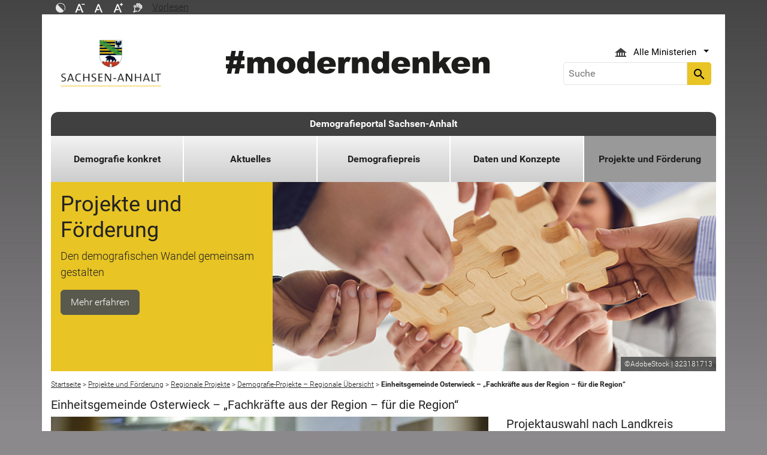

--- FILE ---
content_type: text/html; charset=utf-8
request_url: https://demografie.sachsen-anhalt.de/projekte-und-foerderung/regionale-projekte/demografie-projekte-regionale-uebersicht/harz/einheitsgemeinde-osterwieck-fachkraefte-aus-der-region-fuer-die-region/page
body_size: 13248
content:
<!DOCTYPE html>
<html lang="de">
<head><meta http-equiv="X-UA-Compatible" content="IE=edge" />

<meta charset="utf-8">
<!-- 
	Realisierung und Betrieb durch
			  Dataport AöR
			  Website: www.dataport.de
			  E-Mail: poststelle@dataport.de
			  Telefon: +49 431 3295-0

	This website is powered by TYPO3 - inspiring people to share!
	TYPO3 is a free open source Content Management Framework initially created by Kasper Skaarhoj and licensed under GNU/GPL.
	TYPO3 is copyright 1998-2026 of Kasper Skaarhoj. Extensions are copyright of their respective owners.
	Information and contribution at https://typo3.org/
-->



<title>Einheitsgemeinde Osterwieck – „Fachkräfte aus der Region – für die Region“</title>
<meta name="generator" content="TYPO3 CMS" />
<meta name="description" content="Aktuelle Projekte zum demografischen Wandel in Sachsen-Anhalt: „Einheitsgemeinde Osterwieck – Fachkräfte aus der Region – für die Region“ " />
<meta name="robots" content="index, follow" />
<meta name="keywords" content="demografischer Wandel, Sachsen-Anhalt, Projekte, Initiativen, Demografieprojekte, Bildung, Osterwieck, Fachkräfte, Fachkräftesicherung" />
<meta name="viewport" content="width=device-width, initial-scale=1.0, shrink-to-fit=no" />
<meta name="twitter:card" content="summary" />
<meta name="revision" content="0x#56601" />
<meta name="google-site-verification" content="P_Z2WyYWHi3mtzUiSwEogOjW81qgZ8DvTXFDeG1MEM8" />
<meta name="last-modified" content="2021-11-09T18:15:14+01:00" />


<link rel="stylesheet" href="/typo3temp/assets/css/48193e544263f0ebab66eded8ca52e72.css?1750932166" media="all">
<link rel="stylesheet" href="/typo3conf/ext/rflipbook/Resources/Public/css/flipbook.style.css?1706689460" media="all">
<link rel="stylesheet" href="/typo3conf/ext/rflipbook/Resources/Public/css/font-awesome.css?1706689460" media="all">
<link rel="stylesheet" href="/typo3conf/ext/st_lpsa_base/Resources/Public/CSS/bootstrap.css?1765443571" media="all">
<link rel="stylesheet" href="/typo3conf/ext/st_lpsa_base/Resources/Public/CSS/mobilemenu.css?1765443571" media="all">
<link rel="stylesheet" href="/typo3conf/ext/jn_lighterbox/Resources/Public/CSS/lightbox.min.css?1756111638" media="screen">
<link rel="stylesheet" href="/typo3conf/ext/wrs_pannellum/Resources/Public/Vendor/pannellum/pannellum.css?1720008711" media="all">
<link rel="stylesheet" href="/typo3conf/ext/wrs_pannellum/Resources/Public/Css/wrspannellum.css?1720008711" media="all">
<link rel="stylesheet" href="/typo3conf/ext/wv_lpsa/Resources/Public/css/style.css?1729494084" media="all">
<link rel="stylesheet" href="/typo3conf/ext/wv_lpsa/Resources/Public/css/form-styles.css?1729494084" media="all">
<link rel="stylesheet" href="/typo3conf/ext/sf_event_mgt/Resources/Public/Css/events_default.css?1693131582" media="all">



<script src="/typo3conf/ext/st_lpsa_base/Resources/Public/JS/jquery.js?1765443571"></script>
<script src="/typo3conf/ext/st_lpsa_base/Resources/Public/JS/jquery.cookie.js?1765443571"></script>
<script src="/typo3conf/ext/st_lpsa_base/Resources/Public/JS/panel.js?1765443571"></script>
<script src="/typo3conf/ext/st_lpsa_base/Resources/Public/JS/popper.min.js?1765443571"></script>
<script src="/typo3conf/ext/st_lpsa_base/Resources/Public/JS/bootstrap.min.js?1765443571"></script>
<script src="/typo3conf/ext/st_lpsa_base/Resources/Public/JS/jquery-ui.min.js?1765443571"></script>
<script src="/typo3conf/ext/st_lpsa_base/Resources/Public/JS/defiant.js?1765443571"></script>
<script src="/typo3conf/ext/st_lpsa_base/Resources/Public/JS/mobilemenu.js?1765443571"></script>
<script src="/typo3conf/ext/st_lpsa_base/Resources/Public/JS/lpsa.js?1765443571"></script>
<script src="/typo3conf/ext/st_lpsa_base/Resources/Public/JS/hyphenation/Hyphenopoly_Loader.js?1765443571"></script>


<link rel="shortcut icon" type="image/x-icon" href="/typo3conf/ext/st_lpsa_base/Resources/Public/IMG/favicon.ico" />
<!--<link href='https://fonts.googleapis.com/css?family=Roboto:400,300' rel='stylesheet' type='text/css'>-->
<!-- HTML5 shim and Respond.js IE8 support of HTML5 elements and media queries -->
<!--[if lt IE 9]>
<script src="/typo3conf/ext/st_lpsa_base/Resources/Public/JS/html5shiv.js"></script>
<script src="/typo3conf/ext/st_lpsa_base/Resources/Public/JS/respond.min.js"></script>
<![endif]--><!--56601--><meta property="og:image" content="https://www.sachsen-anhalt.de/EXT:st_lpsa_base/Resources/Public/IMG/Wappen_LSA_200.png" /><meta property="og:url" content="https://demografie.sachsen-anhalt.de/projekte-und-foerderung/regionale-projekte/demografie-projekte-regionale-uebersicht/harz/einheitsgemeinde-osterwieck-fachkraefte-aus-der-region-fuer-die-region" /><meta property="og:site_name" content="Landesportal Sachsen-Anhalt" /><meta property="og:title" content="Einheitsgemeinde Osterwieck – „Fachkräfte aus der Region – für die Region“" /><meta property="og:description" content="Aktuelle Projekte zum demografischen Wandel in Sachsen-Anhalt: „Einheitsgemeinde Osterwieck – Fachkräfte aus der Region – für die Region“ " /><meta property="og:type" content="website" />
<link rel="canonical" href="https://demografie.sachsen-anhalt.de/projekte-und-foerderung/regionale-projekte/demografie-projekte-regionale-uebersicht/harz/einheitsgemeinde-osterwieck-fachkraefte-aus-der-region-fuer-die-region?tx_news_pi1%5BcurrentPage%5D=0&amp;cHash=8c582cd6074046591a4801e662421e99"/>
</head>
<body>





<div id="burgerWrapper">
    <div class="burgerMenu">
        <div><span>Menu</span></div>
        <div class="burger-icon"><i class="material-icons">menu</i></div>
    </div>
</div>
<div id="mobile_menu_wrapper">
    <div id="mobile_menu" class="mobileMenuCont">
        <div class="innerWrap"><div id="mobile_menu_header"><span id="mobile_menu_header_backlink"></span><span id="mobile_menu_header_title"></span><span id="mobile_menu_header_close"><a href="#" id="sliderTriggerCloseIcon"><i class="material-icons">&#xe5cd;</i></a></span></div><div class="mobileMenu_searchbox"><div class="searchbox"><div class="indexedsearchbox"><form action="https://suche.sachsen-anhalt.de/" method="post" class="indexedsearch"><input placeholder="Suche" name="q" class="searchbox-sword contextsearchbox" type="text" /><button type="submit" /><i class="material-icons">&#xe8b6;</i></button></form></div></div></div><div class="mobile_menu"><ul class="mobile_menu_items"></ul></div><div class="minitry_menu"><ul class="ministry_menu_items"><li><a href="#" class="ministrylink" id="ministrymenu"><span>Ministerien</span><i class="material-icons">&#xe315;</i></a></li><li class="d-none"><a href="#" class="ministrylink" id="ministrybacklink"><i class="material-icons">&#xe314;</i><span>Alle Ministerien</span></a></li><li class="d-none listitems"><a href="https://stk.sachsen-anhalt.de/staatskanzlei-und-ministerium-fuer-kultur">Staatskanzlei und Ministerium für Kultur</a></li><li class="d-none listitems"><a href="https://mi.sachsen-anhalt.de/">Ministerium für Inneres und Sport</a></li><li class="d-none listitems"><a href="https://mj.sachsen-anhalt.de/">Ministerium für Justiz und Verbraucherschutz</a></li><li class="d-none listitems"><a href="https://mf.sachsen-anhalt.de/ministerium-der-finanzen">Ministerium der Finanzen</a></li><li class="d-none listitems"><a href="https://mb.sachsen-anhalt.de/">Ministerium für Bildung</a></li><li class="d-none listitems"><a href="https://mwl.sachsen-anhalt.de/">Ministerium für Wirtschaft, Tourismus, Landwirtschaft und Forsten</a></li><li class="d-none listitems"><a href="https://ms.sachsen-anhalt.de/aktuelles">Ministerium für Arbeit, Soziales, Gesundheit und Gleichstellung</a></li><li class="d-none listitems"><a href="https://mwu.sachsen-anhalt.de/">Ministerium für Wissenschaft, Energie, Klimaschutz und Umwelt</a></li><li class="d-none listitems"><a href="https://mid.sachsen-anhalt.de/">Ministerium für Infrastruktur und Digitales</a></li></ul></div><ul id="footer_metaMenu" class="hyphenate nav"><li class="nav-item"><a href="https://www.sachsen-anhalt.de/meta/hinweise" title="Hinweise" class="hinweis">Hinweise</a></li><li class="nav-item">Datenschutz</li><li class="nav-item"><a href="https://www.sachsen-anhalt.de/meta/kontaktformular/formular?tx_tsacontactform_pi1%5Bcaller%5D=56601&amp;cHash=84507e5b8e8c5030d60badd6840e5175" title="Kontakt" class="kontakt">Kontakt</a></li><li class="nav-item"><a href="https://www.sachsen-anhalt.de/meta/barrierefreiheitserklaerung" title="Erklärung zur Barrierefreiheit des Landesportals Sachsen-Anhalt" class="bfe">Barrierefreiheitserklärung</a></li><li class="nav-item"><a href="https://mid.sachsen-anhalt.de/impressum" title="Impressum" class="copyright">Impressum</a></li></ul></div>
        <script>var jsonmenu = [{'config':251},{"title":"Demografieportal Sachsen-Anhalt","uri":"/","uid":251,"pid":250,"children": [{"title":"Demografie konkret","uri":"/demografie-konkret","uid":56884,"pid":251,"children": [{"title":"Netzwerk - Arbeit","uri":"/demografie-konkret/gremien-und-netzwerke","uid":56405,"pid":56884},{"title":"Zusammenarbeit mit dem Bund","uri":"/demografie-konkret/zusammenarbeit-mit-dem-bund","uid":294,"pid":56884,"children": [{"title":"Demografie-Strategie der Bundesregierung","uri":"/demografie-konkret/zusammenarbeit-mit-dem-bund/demografie-strategie-der-bundesregierung","uid":297,"pid":294},{"title":"Modellvorhaben des Bundes","uri":"/demografie-konkret/zusammenarbeit-mit-dem-bund/modellvorhaben-des-bundes","uid":298,"pid":294}]},{"title":"Zusammenarbeit in Europa","uri":"/demografie-konkret/zusammenarbeit-in-europa","uid":295,"pid":56884,"children": [{"title":"Internationale Projekte","uri":"/projekte-und-foerderung/internationale-projekte","uid":77375,"pid":295},{"title":"Europäische Raumentwicklung","uri":"/demografie-konkret/zusammenarbeit-in-europa/europaeische-raumentwicklung","uid":300,"pid":295}]},{"title":"Archiv - Magazin und Demograf","uri":"/demografie-konkret/archiv","uid":90936,"pid":56884}]},{"title":"Aktuelles","uri":"/aktuelles","uid":259,"pid":251,"children": [{"title":"Termine und Veranstaltungen","uri":"/aktuelles/termine-und-veranstaltungen","uid":56856,"pid":259},{"title":"Link-Sammlung","uri":"/aktuelles/link-sammlung","uid":318,"pid":259}]},{"title":"Demografiepreis","uri":"/demografiepreis-sachsen-anhalt","uid":56855,"pid":251,"children": [{"title":"Demografiepreis 2025 - Die Preisträger","uri":"/demografiepreis-sachsen-anhalt/preistraeger-2025","uid":96027,"pid":56855},{"title":"Demografiepreis 2025 – Bildergalerie","uri":"/demografiepreis-sachsen-anhalt/bildergalerie-2025","uid":96053,"pid":56855}]},{"title":"Daten und Konzepte","uri":"/daten-und-konzepte","uid":258,"pid":251,"children": [{"title":"Aktuelle Studien","uri":"/daten-und-konzepte/aktuelle-studien","uid":56859,"pid":258},{"title":"Bevölkerungsprognose","uri":"/daten-und-konzepte/bevoelkerungsprognose","uid":47944,"pid":258},{"title":"Demografiemonitor","uri":"/daten-und-konzepte/demografiemonitor","uid":310,"pid":258},{"title":"Handlungskonzept „Nachhaltige Bevölkerungspolitik&quot;","uri":"/daten-und-konzepte/handlungskonzept-nachhaltige-bevoelkerungspolitik","uid":254,"pid":258}]},{"title":"Projekte und Förderung","uri":"/projekte-und-foerderung","uid":36743,"pid":251,"children": [{"title":"Aktuelle Wettbewerbe und Förderprogramme","uri":"/projekte-und-foerderung/aktuelle-wettbewerbe-und-foerderprogramme","uid":56857,"pid":36743},{"title":"Fördermittelratgeber","uri":"/projekte-und-foerderung/foerdermittelratgeber","uid":36812,"pid":36743},{"title":"Wandel gestalten/ Erfolgsgeschichten","uri":"/projekte-und-foerderung/wandel-gestalten","uid":90124,"pid":36743,"children": [{"title":"Werkdorf Gutleben Billberge","uri":"/projekte-und-foerderung/wandel-gestalten/werkdorf-gutleben-billberge","uid":95532,"pid":90124}]},{"title":"Regionale Projekte","uri":"/projekte-und-foerderung/regionale-projekte","uid":301,"pid":36743,"children": [{"title":"Demografie-Projekte – Themenübersicht","uri":"/projekte-und-foerderung/regionale-projekte/demografie-projekte-themenuebersicht","uid":56532,"pid":301},{"title":"Demografie-Projekte – Regionale Übersicht","uri":"/projekte-und-foerderung/regionale-projekte/demografie-projekte-regionale-uebersicht","uid":56533,"pid":301},{"title":"Stellen Sie Ihr Demografie-Projekt vor","uri":"/projekte-und-foerderung/regionale-projekte/stellen-sie-ihr-demografie-projekt-vor","uid":56061,"pid":301}]},{"title":"Internationale Projekte","uri":"/projekte-und-foerderung/internationale-projekte","uid":57333,"pid":36743},{"title":"Integrierte Gemeindliche Entwicklungskonzepte (IGEK)","uri":"/projekte-und-foerderung/integrierte-gemeindliche-entwicklungskonzepte-igek","uid":303,"pid":36743}]},{"title":"Umfragen - Sammlung","uri":"/umfragen-sammlung","uid":60681,"pid":251}]}]</script>
    </div>
</div>

<div class="service_header">
    <div class="container">
        <div class="row">
            <div class="col-xs-12 col-sm-10 col-md-10 function_search">
                <div id="toolbar">
                    <ul><li><a href="#" id="contrastmode"><img src="/typo3conf/ext/st_lpsa_base/Resources/Public/IMG/kontrast_sw.png" title="Kontrastmodus ändern" alt="Kontrastmodus ändern" class="img-responsive"/></a></li><li><a href="#" id="fontsizedecrease"><img src="/typo3conf/ext/st_lpsa_base/Resources/Public/IMG/font_minus_sw.png" title="Schriftgröße kleiner" alt="Minussymbol" class="img-responsive"/></a></li><li><a href="#" id="fontsizereset"><img src="/typo3conf/ext/st_lpsa_base/Resources/Public/IMG/font_reset_sw.png" title="Schriftgröße zurücksetzen" alt="Standardsymbol Schriftgröße" class="img-responsive"/></a></li><li><a href="#" id="fontsizeincrease"><img src="/typo3conf/ext/st_lpsa_base/Resources/Public/IMG/font_plus_sw.png" title="Schriftgröße größer" alt="Plussymbol" class="img-responsive"/></a></li><li><a href="https://www.sachsen-anhalt.de/index.php?id=37121" id="gebaerden"><img src="/typo3conf/ext/st_lpsa_base/Resources/Public/IMG/gebaerd_sw.png" title="Das Landesportal Sachsen-Anhalt in Gebärdensprache" alt="Das Landesportal Sachsen-Anhalt in Gebärdensprache" class="img-responsive"/></a></li><li><div id="readspeaker_button1" class="rs_skip rsbtn rs_preserve"><a id="readspeakerbutton" rel="nofollow" class="rsbtn_play" style="display:flex;" accesskey="L" title="Readspeaker: Mit dieser Funktion können Sie den Text dieser Seite anh&ouml;ren." href="//app-eu.readspeaker.com/cgi-bin/rsent?customerid=7966&amp;lang=de_de&amp;readid=content&amp;url=" onclick="readpage(this.href, 'xp1'); return false;" data-target="xp1"><span class="rsbtn_left rsimg rspart"><span class="rsbtn_text" aria-hidden="true"><span>Vorlesen</span></span></span><span class="rsbtn_right rsimg rsplay rspart"></span></a></div></li></ul><span id="xp1" class="rs_addtools rs_splitbutton rs_preserve rs_skip rs_exp" style="position: relative;"></span>
                </div>
            </div>
            <div class="col-xs-12 col-sm-2 col-md-2 function_language">
                <div id="language">
                    <div id="languages_head" class="dropdown">
                        <button title="Sprachauswahl - Language selector" class="btn dropdown-toggle" type="button" id="dropdownMenu1" data-toggle="dropdown" aria-expanded="true"><img src="/typo3conf/ext/st_lpsa_base/Resources/Public/IMG/language/german.png" alt="Ministerium Icon" /><span class="caret"></span></button>
                        <ul id="languages_list" class="dropdown-menu" role="menu">
                        
                            <li class="presentation">
                                <a href="https://www.sachsen-anhalt.de/startseite" title="Deutsch" class="deutsch">Deutsch</a>
                            </li>
                        </ul>
                    </div>
                </div>
            </div>
        </div>
    </div>
</div>


<div class="container page_header">
    <div class="menu-head">
        <div class="menu-breadcrumb">
            <span>Kategorien</span>
        </div>
        <div class="cancel-menu">
            <i class="material-icons">clear</i>
        </div>
    </div>
    <div class="row">
        <div class="col-xs-12 col-sm-3 col-md-3 col-lg-3 st_logo">
            <div class="flex_wrapper">
                <a title="Das Wappen des Landes Sachsen-Anhalt - Link zur Startseite" href="https://www.sachsen-anhalt.de/startseite">
                    <img src="/typo3conf/ext/st_lpsa_base/Resources/Public/IMG/startseite_lpsa/st-logo.png" alt="Das Wappen des Landes Sachsen-Anhalt" class="img-fluid" />
                </a>
            </div>
        </div>
        <div class="col-xs-12 col-sm-5 col-md-5 col-lg-6 kampagne_banner">
            <a href="https://moderndenken.sachsen-anhalt.de/"><img src="/typo3conf/ext/st_lpsa_base/Resources/Public/IMG/startseite_lpsa/banner_2017.jpg" title="#moderndenken - Die Kampagne des Landes Sachsen-Anhalt" alt="Schriftzug zur Kampagne des Landes Sachsen-Anhalt – #moderndenken" class="img-fluid"/></a>
        </div>
        <div class="col-xs-12 col-sm-4 col-md-4 col-lg-3 jumpmenu search">
            <div class="flex_wrapper">
                
                
                    <div id="ministry_list" class="dropdown">
                        <button title="Übersicht der Ministerien des Landes Sachsen-Anhalt" id="jumpmenu_ministry" class="btn dropdown-toggle hyphenate" aria-expanded="true" data-toggle="dropdown" type="button">
                            <img src="/typo3conf/ext/st_lpsa_base/Resources/Public/IMG/ministry_icon.svg" alt="Ministerium Icon" />
                            <span>Alle Ministerien</span>
                            <span class="caret"></span>
                        </button>
                        <ul id="jumpmenu_list" class="dropdown-menu" role="menu">
                            
                                
                                    <li class="presentation">
                                        <a href="https://stk.sachsen-anhalt.de/staatskanzlei-und-ministerium-fuer-kultur" title="Staatskanzlei und Ministerium für Kultur">Staatskanzlei und Ministerium für Kultur</a>
                                    </li>
                                
                                    <li class="presentation">
                                        <a href="https://mi.sachsen-anhalt.de/" title="Ministerium für Inneres und Sport">Ministerium für Inneres und Sport</a>
                                    </li>
                                
                                    <li class="presentation">
                                        <a href="https://mj.sachsen-anhalt.de/" title="Ministerium für Justiz und Verbraucherschutz">Ministerium für Justiz und Verbraucherschutz</a>
                                    </li>
                                
                                    <li class="presentation">
                                        <a href="https://mf.sachsen-anhalt.de/ministerium-der-finanzen" title="Ministerium der Finanzen">Ministerium der Finanzen</a>
                                    </li>
                                
                                    <li class="presentation">
                                        <a href="https://mb.sachsen-anhalt.de/" title="Ministerium für Bildung">Ministerium für Bildung</a>
                                    </li>
                                
                                    <li class="presentation">
                                        <a href="https://mwl.sachsen-anhalt.de/" title="Ministerium für Wirtschaft, Tourismus, Landwirtschaft und Forsten">Ministerium für Wirtschaft, Tourismus, Landwirtschaft und Forsten</a>
                                    </li>
                                
                                    <li class="presentation">
                                        <a href="https://ms.sachsen-anhalt.de/aktuelles" title="Ministerium für Arbeit, Soziales, Gesundheit und Gleichstellung">Ministerium für Arbeit, Soziales, Gesundheit und Gleichstellung</a>
                                    </li>
                                
                                    <li class="presentation">
                                        <a href="https://mwu.sachsen-anhalt.de/" title="Ministerium für Wissenschaft, Energie, Klimaschutz und Umwelt">Ministerium für Wissenschaft, Energie, Klimaschutz und Umwelt</a>
                                    </li>
                                
                                    <li class="presentation">
                                        <a href="https://mid.sachsen-anhalt.de/" title="Ministerium für Infrastruktur und Digitales">Ministerium für Infrastruktur und Digitales</a>
                                    </li>
                                
                            
                        </ul>
                    </div>
                

                <div class="searchbox">
                    <div class="indexedsearchbox">
                        <form action='https://suche.sachsen-anhalt.de/' method="post" class="indexedsearch">
                            <input placeholder="Suche" name="q" class="searchbox-sword contextsearchbox" type="text" /><button type="submit" /><i class="material-icons">search</i></button>
                        </form>
                    </div>
                </div>
            </div>
        </div>
    </div>
    <div id="headermenu">
        <span id="sitename">
            <a href="/">Demografieportal Sachsen-Anhalt</a>
        </span>
        








<ul class="row panel_first_level first_menu hyphenate">
    

        
        
        
            
            
                
                    
                    
                            <li class="col-sm hassub ">
                                <a href="/demografie-konkret" id="menu56884" class="trigger right-caret" data-toggle="dropdown" role="button" aria-haspopup="true" aria-expanded="false" title="Demografie konkret">Demografie konkret</a>
                                <div class="panel_second_level dropdown-menu sub-menu" aria-labelledby="menu56884">
                                    <div class="first_level_link">
                                        <a href="/demografie-konkret" class="trigger right-caret" data-toggle="dropdown" role="button" aria-haspopup="true" aria-expanded="false" title="Demografie konkret">zu Demografie konkret</a>
                                    </div>
                                    <div class="second_level_wrapper">
                                        <ul class="panel_second_level_menu">
                                            
                                                
                                                
                                                
                                                    
                                                        
                                                            
                                                            
                                                            
                                                                    <li>
                                                                        <a href="/demografie-konkret/gremien-und-netzwerke" id="menu56405" role="button" title="Netzwerk - Arbeit">Netzwerk - Arbeit</a>
                                                                    </li>
                                                                
                                                        
                                                    
                                                
                                                    
                                                        
                                                            
                                                            
                                                            
                                                                    <li class="hassub">
                                                                        <a href="/demografie-konkret/zusammenarbeit-mit-dem-bund" id="menu294" class="trigger right-caret" data-toggle="dropdown" role="button" aria-haspopup="true" aria-expanded="false" title="Zusammenarbeit mit dem Bund">Zusammenarbeit mit dem Bund</a>
                                                                    </li>
                                                                
                                                        
                                                    
                                                
                                                    
                                                        
                                                            
                                                            
                                                            
                                                                    <li class="hassub">
                                                                        <a href="/demografie-konkret/zusammenarbeit-in-europa" id="menu295" class="trigger right-caret" data-toggle="dropdown" role="button" aria-haspopup="true" aria-expanded="false" title="Zusammenarbeit in Europa">Zusammenarbeit in Europa</a>
                                                                    </li>
                                                                
                                                        
                                                    
                                                
                                                    
                                                        
                                                            
                                                            
                                                            
                                                                    <li>
                                                                        <a href="/demografie-konkret/archiv" id="menu90936" role="button" title="Archiv">Archiv - Magazin und Demograf</a>
                                                                    </li>
                                                                
                                                        
                                                    
                                                
                                            
                                        </ul>

                                        
                                            
                                            
                                                
                                                <div id="parent56405" class="panel_third_level dropdown-menu sub-menu" aria-labelledby="menu56405">
                                                    
                                                        
                                                    
                                                </div>
                                            
                                                
                                                <div id="parent294" class="panel_third_level dropdown-menu sub-menu" aria-labelledby="menu294">
                                                    
                                                        
                                                            <ul>
                                                                
                                                                    
                                                                        
                                                                        <li>
                                                                            <a href="/demografie-konkret/zusammenarbeit-mit-dem-bund/demografie-strategie-der-bundesregierung" id="menu297" class="right-caret" data-toggle="dropdown" role="button" aria-haspopup="true" aria-expanded="false" title="Demografie-Strategie der Bundesregierung">Demografie-Strategie der Bundesregierung</a>
                                                                            
                                                                                    <div class="panel_fourth_level">
                                                                                        <ul class="panel_fourth_level_menu">
                                                                                            
                                                                                        </ul>
                                                                                    </div>
                                                                                
                                                                        </li>
                                                                    
                                                                
                                                                    
                                                                        
                                                                        <li>
                                                                            <a href="/demografie-konkret/zusammenarbeit-mit-dem-bund/modellvorhaben-des-bundes" id="menu298" class="right-caret" data-toggle="dropdown" role="button" aria-haspopup="true" aria-expanded="false" title="Modellvorhaben des Bundes">Modellvorhaben des Bundes</a>
                                                                            
                                                                                    <div class="panel_fourth_level">
                                                                                        <ul class="panel_fourth_level_menu">
                                                                                            
                                                                                        </ul>
                                                                                    </div>
                                                                                
                                                                        </li>
                                                                    
                                                                
                                                            </ul>
                                                        
                                                    
                                                </div>
                                            
                                                
                                                <div id="parent295" class="panel_third_level dropdown-menu sub-menu" aria-labelledby="menu295">
                                                    
                                                        
                                                            <ul>
                                                                
                                                                    
                                                                        
                                                                        <li>
                                                                            <a href="/projekte-und-foerderung/internationale-projekte" id="menu77375" class="right-caret" data-toggle="dropdown" role="button" aria-haspopup="true" aria-expanded="false" title="Internationale Projekte">Internationale Projekte</a>
                                                                            
                                                                                    <div class="panel_fourth_level">
                                                                                        <ul class="panel_fourth_level_menu">
                                                                                            
                                                                                        </ul>
                                                                                    </div>
                                                                                
                                                                        </li>
                                                                    
                                                                
                                                                    
                                                                        
                                                                        <li>
                                                                            <a href="/demografie-konkret/zusammenarbeit-in-europa/europaeische-raumentwicklung" id="menu300" class="right-caret" data-toggle="dropdown" role="button" aria-haspopup="true" aria-expanded="false" title="Europäische Raumentwicklung">Europäische Raumentwicklung</a>
                                                                            
                                                                                    <div class="panel_fourth_level">
                                                                                        <ul class="panel_fourth_level_menu">
                                                                                            
                                                                                        </ul>
                                                                                    </div>
                                                                                
                                                                        </li>
                                                                    
                                                                
                                                            </ul>
                                                        
                                                    
                                                </div>
                                            
                                                
                                                <div id="parent90936" class="panel_third_level dropdown-menu sub-menu" aria-labelledby="menu90936">
                                                    
                                                        
                                                    
                                                </div>
                                            
                                        
                                    </div>
                                    <div class="panel_speciallinks">
                                        
                                    </div>
                                </div>
                            </li>
                        
                
            
        
            
            
                
                    
                    
                            <li class="col-sm hassub ">
                                <a href="/aktuelles" id="menu259" class="trigger right-caret" data-toggle="dropdown" role="button" aria-haspopup="true" aria-expanded="false" title="Aktuelles">Aktuelles</a>
                                <div class="panel_second_level dropdown-menu sub-menu" aria-labelledby="menu259">
                                    <div class="first_level_link">
                                        <a href="/aktuelles" class="trigger right-caret" data-toggle="dropdown" role="button" aria-haspopup="true" aria-expanded="false" title="Aktuelles">zu Aktuelles</a>
                                    </div>
                                    <div class="second_level_wrapper">
                                        <ul class="panel_second_level_menu">
                                            
                                                
                                                
                                                
                                                    
                                                        
                                                            
                                                            
                                                            
                                                                    <li>
                                                                        <a href="/aktuelles/termine-und-veranstaltungen" id="menu56856" role="button" title="Termine und Veranstaltungen">Termine und Veranstaltungen</a>
                                                                    </li>
                                                                
                                                        
                                                    
                                                
                                                    
                                                        
                                                            
                                                            
                                                            
                                                                    <li>
                                                                        <a href="/aktuelles/link-sammlung" id="menu318" role="button" title="Links">Link-Sammlung</a>
                                                                    </li>
                                                                
                                                        
                                                    
                                                
                                            
                                        </ul>

                                        
                                            
                                            
                                                
                                                <div id="parent56856" class="panel_third_level dropdown-menu sub-menu" aria-labelledby="menu56856">
                                                    
                                                        
                                                    
                                                </div>
                                            
                                                
                                                <div id="parent318" class="panel_third_level dropdown-menu sub-menu" aria-labelledby="menu318">
                                                    
                                                        
                                                    
                                                </div>
                                            
                                        
                                    </div>
                                    <div class="panel_speciallinks">
                                        
                                    </div>
                                </div>
                            </li>
                        
                
            
        
            
            
                
                    
                    
                            <li class="col-sm hassub ">
                                <a href="/demografiepreis-sachsen-anhalt" id="menu56855" class="trigger right-caret" data-toggle="dropdown" role="button" aria-haspopup="true" aria-expanded="false" title="Demografiepreis">Demografiepreis</a>
                                <div class="panel_second_level dropdown-menu sub-menu" aria-labelledby="menu56855">
                                    <div class="first_level_link">
                                        <a href="/demografiepreis-sachsen-anhalt" class="trigger right-caret" data-toggle="dropdown" role="button" aria-haspopup="true" aria-expanded="false" title="Demografiepreis">zu Demografiepreis</a>
                                    </div>
                                    <div class="second_level_wrapper">
                                        <ul class="panel_second_level_menu">
                                            
                                                
                                                
                                                
                                                    
                                                        
                                                            
                                                            
                                                            
                                                                    <li>
                                                                        <a href="/demografiepreis-sachsen-anhalt/preistraeger-2025" id="menu96027" role="button" title="Demografiepreis 2025 - Die Preisträger">Demografiepreis 2025 - Die Preisträger</a>
                                                                    </li>
                                                                
                                                        
                                                    
                                                
                                                    
                                                        
                                                            
                                                            
                                                            
                                                                    <li>
                                                                        <a href="/demografiepreis-sachsen-anhalt/bildergalerie-2025" id="menu96053" role="button" title="Demografiepreis 2025 – Bildergalerie">Demografiepreis 2025 – Bildergalerie</a>
                                                                    </li>
                                                                
                                                        
                                                    
                                                
                                            
                                        </ul>

                                        
                                            
                                            
                                                
                                                <div id="parent96027" class="panel_third_level dropdown-menu sub-menu" aria-labelledby="menu96027">
                                                    
                                                        
                                                    
                                                </div>
                                            
                                                
                                                <div id="parent96053" class="panel_third_level dropdown-menu sub-menu" aria-labelledby="menu96053">
                                                    
                                                        
                                                    
                                                </div>
                                            
                                        
                                    </div>
                                    <div class="panel_speciallinks">
                                        
                                    </div>
                                </div>
                            </li>
                        
                
            
        
            
            
                
                    
                    
                            <li class="col-sm hassub ">
                                <a href="/daten-und-konzepte" id="menu258" class="trigger right-caret" data-toggle="dropdown" role="button" aria-haspopup="true" aria-expanded="false" title="Daten und Konzepte">Daten und Konzepte</a>
                                <div class="panel_second_level dropdown-menu sub-menu" aria-labelledby="menu258">
                                    <div class="first_level_link">
                                        <a href="/daten-und-konzepte" class="trigger right-caret" data-toggle="dropdown" role="button" aria-haspopup="true" aria-expanded="false" title="Daten und Konzepte">zu Daten und Konzepte</a>
                                    </div>
                                    <div class="second_level_wrapper">
                                        <ul class="panel_second_level_menu">
                                            
                                                
                                                
                                                
                                                    
                                                        
                                                            
                                                            
                                                            
                                                                    <li>
                                                                        <a href="/daten-und-konzepte/aktuelle-studien" id="menu56859" role="button" title="Aktuelle Studien">Aktuelle Studien</a>
                                                                    </li>
                                                                
                                                        
                                                    
                                                
                                                    
                                                        
                                                            
                                                            
                                                            
                                                                    <li>
                                                                        <a href="/daten-und-konzepte/bevoelkerungsprognose" id="menu47944" role="button" title="Bevölkerungsprognose">Bevölkerungsprognose</a>
                                                                    </li>
                                                                
                                                        
                                                    
                                                
                                                    
                                                        
                                                            
                                                            
                                                            
                                                                    <li>
                                                                        <a href="/daten-und-konzepte/demografiemonitor" id="menu310" role="button" title="Demografiemonitor">Demografiemonitor</a>
                                                                    </li>
                                                                
                                                        
                                                    
                                                
                                                    
                                                        
                                                            
                                                            
                                                            
                                                                    <li>
                                                                        <a href="/daten-und-konzepte/handlungskonzept-nachhaltige-bevoelkerungspolitik" id="menu254" role="button" title="Handlungskonzept „Nachhaltige Bevölkerungspolitik&quot;">Handlungskonzept „Nachhaltige Bevölkerungspolitik&quot;</a>
                                                                    </li>
                                                                
                                                        
                                                    
                                                
                                            
                                        </ul>

                                        
                                            
                                            
                                                
                                                <div id="parent56859" class="panel_third_level dropdown-menu sub-menu" aria-labelledby="menu56859">
                                                    
                                                        
                                                    
                                                </div>
                                            
                                                
                                                <div id="parent47944" class="panel_third_level dropdown-menu sub-menu" aria-labelledby="menu47944">
                                                    
                                                        
                                                    
                                                </div>
                                            
                                                
                                                <div id="parent310" class="panel_third_level dropdown-menu sub-menu" aria-labelledby="menu310">
                                                    
                                                        
                                                    
                                                </div>
                                            
                                                
                                                <div id="parent254" class="panel_third_level dropdown-menu sub-menu" aria-labelledby="menu254">
                                                    
                                                        
                                                    
                                                </div>
                                            
                                        
                                    </div>
                                    <div class="panel_speciallinks">
                                        
                                    </div>
                                </div>
                            </li>
                        
                
            
        
            
            
                
                    
                    
                            <li class="col-sm hassub active">
                                <a href="/projekte-und-foerderung" id="menu36743" class="trigger right-caret" data-toggle="dropdown" role="button" aria-haspopup="true" aria-expanded="false" title="Projekte und Förderung">Projekte und Förderung</a>
                                <div class="panel_second_level dropdown-menu sub-menu" aria-labelledby="menu36743">
                                    <div class="first_level_link">
                                        <a href="/projekte-und-foerderung" class="trigger right-caret" data-toggle="dropdown" role="button" aria-haspopup="true" aria-expanded="false" title="Projekte und Förderung">zu Projekte und Förderung</a>
                                    </div>
                                    <div class="second_level_wrapper">
                                        <ul class="panel_second_level_menu">
                                            
                                                
                                                
                                                
                                                    
                                                        
                                                            
                                                            
                                                            
                                                                    <li>
                                                                        <a href="/projekte-und-foerderung/aktuelle-wettbewerbe-und-foerderprogramme" id="menu56857" role="button" title="Wettbewerbe">Aktuelle Wettbewerbe und Förderprogramme</a>
                                                                    </li>
                                                                
                                                        
                                                    
                                                
                                                    
                                                        
                                                            
                                                            
                                                            
                                                                    <li>
                                                                        <a href="/projekte-und-foerderung/foerdermittelratgeber" id="menu36812" role="button" title="Fördermittelratgeber">Fördermittelratgeber</a>
                                                                    </li>
                                                                
                                                        
                                                    
                                                
                                                    
                                                        
                                                            
                                                            
                                                            
                                                                    <li class="hassub">
                                                                        <a href="/projekte-und-foerderung/wandel-gestalten" id="menu90124" class="trigger right-caret" data-toggle="dropdown" role="button" aria-haspopup="true" aria-expanded="false" title="Wandel gestalten/ Erfolgsgeschichten">Wandel gestalten/ Erfolgsgeschichten</a>
                                                                    </li>
                                                                
                                                        
                                                    
                                                
                                                    
                                                        
                                                            
                                                            
                                                            
                                                                    <li class="hassub">
                                                                        <a href="/projekte-und-foerderung/regionale-projekte" id="menu301" class="trigger right-caret" data-toggle="dropdown" role="button" aria-haspopup="true" aria-expanded="false" title="Regionale Projekte">Regionale Projekte</a>
                                                                    </li>
                                                                
                                                        
                                                    
                                                
                                                    
                                                        
                                                            
                                                            
                                                            
                                                                    <li>
                                                                        <a href="/projekte-und-foerderung/internationale-projekte" id="menu57333" role="button" title="Internationale Projekte">Internationale Projekte</a>
                                                                    </li>
                                                                
                                                        
                                                    
                                                
                                                    
                                                        
                                                            
                                                            
                                                            
                                                                    <li>
                                                                        <a href="/projekte-und-foerderung/integrierte-gemeindliche-entwicklungskonzepte-igek" id="menu303" role="button" title="Integrierte Gemeindliche Entwicklungskonzepte (IGEK)">Integrierte Gemeindliche Entwicklungskonzepte (IGEK)</a>
                                                                    </li>
                                                                
                                                        
                                                    
                                                
                                            
                                        </ul>

                                        
                                            
                                            
                                                
                                                <div id="parent56857" class="panel_third_level dropdown-menu sub-menu" aria-labelledby="menu56857">
                                                    
                                                        
                                                    
                                                </div>
                                            
                                                
                                                <div id="parent36812" class="panel_third_level dropdown-menu sub-menu" aria-labelledby="menu36812">
                                                    
                                                        
                                                    
                                                </div>
                                            
                                                
                                                <div id="parent90124" class="panel_third_level dropdown-menu sub-menu" aria-labelledby="menu90124">
                                                    
                                                        
                                                            <ul>
                                                                
                                                                    
                                                                        
                                                                        <li>
                                                                            <a href="/projekte-und-foerderung/wandel-gestalten/werkdorf-gutleben-billberge" id="menu95532" class="right-caret" data-toggle="dropdown" role="button" aria-haspopup="true" aria-expanded="false" title="Werkdorf Gutleben Billberge">Werkdorf Gutleben Billberge</a>
                                                                            
                                                                                    <div class="panel_fourth_level">
                                                                                        <ul class="panel_fourth_level_menu">
                                                                                            
                                                                                        </ul>
                                                                                    </div>
                                                                                
                                                                        </li>
                                                                    
                                                                
                                                            </ul>
                                                        
                                                    
                                                </div>
                                            
                                                
                                                <div id="parent301" class="panel_third_level dropdown-menu sub-menu" aria-labelledby="menu301">
                                                    
                                                        
                                                            <ul>
                                                                
                                                                    
                                                                        
                                                                        <li>
                                                                            <a href="/projekte-und-foerderung/regionale-projekte/demografie-projekte-themenuebersicht" id="menu56532" class="right-caret" data-toggle="dropdown" role="button" aria-haspopup="true" aria-expanded="false" title="Demografie-Projekte nach Themen">Demografie-Projekte – Themenübersicht</a>
                                                                            
                                                                                    <div class="panel_fourth_level">
                                                                                        <ul class="panel_fourth_level_menu">
                                                                                            
                                                                                        </ul>
                                                                                    </div>
                                                                                
                                                                        </li>
                                                                    
                                                                
                                                                    
                                                                        
                                                                        <li>
                                                                            <a href="/projekte-und-foerderung/regionale-projekte/demografie-projekte-regionale-uebersicht" id="menu56533" class="right-caret" data-toggle="dropdown" role="button" aria-haspopup="true" aria-expanded="false" title="Demografie-Projekte nach Landkreis">Demografie-Projekte – Regionale Übersicht</a>
                                                                            
                                                                                    <div class="panel_fourth_level">
                                                                                        <ul class="panel_fourth_level_menu">
                                                                                            
                                                                                        </ul>
                                                                                    </div>
                                                                                
                                                                        </li>
                                                                    
                                                                
                                                                    
                                                                        
                                                                        <li>
                                                                            <a href="/projekte-und-foerderung/regionale-projekte/stellen-sie-ihr-demografie-projekt-vor" id="menu56061" class="right-caret" data-toggle="dropdown" role="button" aria-haspopup="true" aria-expanded="false" title="Stellen Sie Ihr Demografie-Projekt vor">Stellen Sie Ihr Demografie-Projekt vor</a>
                                                                            
                                                                                    <div class="panel_fourth_level">
                                                                                        <ul class="panel_fourth_level_menu">
                                                                                            
                                                                                        </ul>
                                                                                    </div>
                                                                                
                                                                        </li>
                                                                    
                                                                
                                                            </ul>
                                                        
                                                    
                                                </div>
                                            
                                                
                                                <div id="parent57333" class="panel_third_level dropdown-menu sub-menu" aria-labelledby="menu57333">
                                                    
                                                        
                                                    
                                                </div>
                                            
                                                
                                                <div id="parent303" class="panel_third_level dropdown-menu sub-menu" aria-labelledby="menu303">
                                                    
                                                        
                                                    
                                                </div>
                                            
                                        
                                    </div>
                                    <div class="panel_speciallinks">
                                        
                                    </div>
                                </div>
                            </li>
                        
                
            
        
            
            
        
    
</ul>



    </div>

    






    









    
        
        
            
                
                
    
            <div class="" id="single_banner">
                
                        <div class="image_meta">
                            
    
        <span class="headline">Projekte und Förderung</span><br />
    
    
        
            <p>Den demografischen Wandel gemeinsam gestalten</p>
        
    
    
        <a href="/projekte-und-foerderung/aktuelle-wettbewerbe-und-foerderprogramme" title="Projekte und Förderung" class="slide_link">Mehr erfahren</a>
    

                        </div>
                    
                <div class="image_banner">
                    <img class="single_banner_image" src="/fileadmin/_processed_/d/f/csm_projekt-f%C3%B6rderung-startbild_533542a2d1.jpg" width="750" height="320" alt="Symbolbild zum Thema Projekte und Förderung" title="Projekte und Förderung" />
                    
                        <p class="img-copyright">&copy;AdobeStock | 323181713</p>
                    
                </div>
            </div>
        

                
            
        
        
        
    








</div>


    <div class="container page_content">
	    <div class="row d-none d-lg-block">
            <div class="col-xs-12 col-sm-12 col-md-12">
                <ul itemscope itemtype="http://schema.org/BreadcrumbList" id="breadcrumb"><li itemprop="itemListElement" itemscope itemtype="http://schema.org/ListItem"><a href="/" title="demografie.sachsen-anhalt.de" itemprop="item"><span itemprop="name">Startseite</span><meta itemprop="position" content="0" /></a></a>&nbsp;&gt;&nbsp;</li><li itemprop="itemListElement" itemscope itemtype="http://schema.org/ListItem"><a href="/projekte-und-foerderung" title="Demografie-Projekte in Sachsen-Anhalt und Förderprogramme im Überblick." itemprop="item"><span itemprop="name">Projekte und Förderung</span><meta itemprop="position" content="1" /></a>&nbsp;&gt;&nbsp;</li><li itemprop="itemListElement" itemscope itemtype="http://schema.org/ListItem"><a href="/projekte-und-foerderung/regionale-projekte" title="Wir stellen Ihnen regionale Demografie-Projekte in Sachsen-Anhalt vor – geordnet nach Handlungsfeldern und Landkreisen." itemprop="item"><span itemprop="name">Regionale Projekte</span><meta itemprop="position" content="2" /></a>&nbsp;&gt;&nbsp;</li><li itemprop="itemListElement" itemscope itemtype="http://schema.org/ListItem"><a href="/projekte-und-foerderung/regionale-projekte/demografie-projekte-regionale-uebersicht" title="Regionale Demografie-Projekte in Sachsen-Anhalt im Überblick, geordnet nach Landkreisen." itemprop="item"><span itemprop="name">Demografie-Projekte – Regionale Übersicht</span><meta itemprop="position" content="3" /></a>&nbsp;&gt;&nbsp;</li><li itemprop="itemListElement" itemscope itemtype="http://schema.org/ListItem"><span itemprop="name">Einheitsgemeinde Osterwieck – „Fachkräfte aus der Region – für die Region“</span><meta itemprop="position" content="4" /></li></ul>
            </div>
        </div>
    
        <div class="row">
            <div class="col-xs-12 col-sm-8 col-md-8 main_content hyphenate" id="content">
                

  <div id="c167856" class="ce">
    

	
			
	
	
	
		

    
        <header>
            

        <h2>Einheitsgemeinde Osterwieck – „Fachkräfte aus der Region – für die Region“ </h2>
    

            



            



        </header>
    



	


			<div class="ce-textpic ce-left ce-intext">
				
					





    
    



		
	



	
			<div class="ce-gallery ce-gallery-col-md-12"
				 data-ce-columns="1" data-ce-images="1">
		

		

		
			<div class="ce-row">
				
					
						
								<div class="ce-column">
									
	
			<div class="ce-media">
		

	
			
	
			
					
							
	<picture>
		<source srcset="/fileadmin/Bibliothek/Politik_und_Verwaltung/MLV/Demografieportal/Demografieprojekte/Projekteportal/Bildung/Einheitsgemeinde_Osterwieck/fachkraefte-osterwieck.jpg" media="(min-width: 576px)">
		<source srcset="/fileadmin/_processed_/5/b/csm_fachkraefte-osterwieck_db6abc6167.jpg" media="(min-width: 200px)">
		<img src="/fileadmin/Bibliothek/Politik_und_Verwaltung/MLV/Demografieportal/Demografieprojekte/Projekteportal/Bildung/Einheitsgemeinde_Osterwieck/fachkraefte-osterwieck.jpg"
			 
			 
			 title="Peter Eisemann von der Einheitsgemeinde Osterwieck"
			 alt="Peter Eisemann von der Einheitsgemeinde Osterwieck">
		
			<div class="copyright">&copy;&nbsp; Einheitsgemeinde Stadt Osterwieck / Peter Eisemann</div>
		
	</picture>

						
				
		

		

	
			</div>
		

								</div>
							
					
				
			</div>
		

		
	</div>

















				

				
						<div class="ce-bodytext">
							
							
							<p>&nbsp;<b>Projektinhalte</b> </p><ul><li>Halten von Schülerinnen und Schülern in der Region</li><li>Vernetzung mit örtlichen Unternehmen durch die Organisation von Wirtschaftsunterricht regionaler Unternehmen und Kontaktmessen</li><li><strong></strong>„Mein Talent. Meine Zukunft. Mein Heimspiel“ als Slogan für einen sportlichen Wettstreit zwischen Unternehmen und Schülerinnen und Schülern</li></ul><p>&nbsp;</p>
<p><b>Gemeinde/Landkreis/Region</b>
</p>
<p>Einheitsgemeinde Stadt Osterwieck/Landkreis Harz
</p>
<p>&nbsp;</p>
<p><b>Projektzeitraum</b>
</p>
<p>laufend
</p>
<p>&nbsp;</p>
<p><b>Kontakt</b>
</p>
<p>Einheitsgemeinde Stadt Osterwieck<br>Peter Eisemann<br>Am Markt 10<br>38835 Osterwieck<br>Telefon: 039421/793223<br>E-Mail: <a href="#" title="Senden Sie eine E-Mail an Peter Eisemann" class="mail" data-mailto-token="jxfiql7m+bfpbjxkkXpqxaq:lpqbotfbzh+ab" data-mailto-vector="-3">p.eisemann(at)stadt-osterwieck.de</a><br>Web: <a href="https://www.stadt-osterwieck.de/" title="Zur Website der Einheitsgemeinde Stadt Osterwieck" target="_blank" class="external-link-new-window" rel="noreferrer">www.stadt-osterwieck.de</a></p>
						</div>
					

				
			</div>

		

    



  </div>




  <div id="c174683" class="ce">
    
	<div class="insertRecords">
		

  <div id="c168440" class="ce">
    

	
			
	
	
	
		

    



	


			<div class="ce-textpic ce-center ce-above">
				
					



    
    





		
	


















				

				
						<div class="ce-bodytext">
							
							
							<p><a href="/projekte-und-foerderung/regionale-projekte/demografie-projekte-regionale-uebersicht/harz" title="Zurück zur Übersicht der Projekte im Landkreis Harz" target="_top" class="internal-link">Zurück zur Übersicht</a></p>
						</div>
					

				
			</div>

		

    



  </div>



	</div>

    



  </div>


                
            </div>
		    <div class="col-xs-12 col-sm-4 col-md-4 context_column hyphenate">
                

  <div id="c173592" class="ce">
    
	<div class="insertRecords">
		<div class="secondaryContentSection">

  <div id="c173558" class="ce">
    

	
			
	
	
	
		

    
        <header>
            

        <h2>Projektauswahl nach Landkreis</h2>
    

            



            



        </header>
    



	


			<div class="ce-textpic ce-center ce-above">
				
					



    
    





		
	


















				

				
						<div class="ce-bodytext">
							
							
							<p><a href="/projekte-und-foerderung/regionale-projekte/demografie-projekte-regionale-uebersicht/altmarkkreis-salzwedel" title="Zu den Projekten im Altmarkkreis Salzwedel" target="_top" class="internal-link">Altmarkkreis Salzwedel</a>
</p>
<p><a href="/projekte-und-foerderung/regionale-projekte/demografie-projekte-regionale-uebersicht/anhalt-bitterfeld" title="Zu den Projekten im Landkreis Anhalt-Bitterfeld" class="internal-link">Landkreis Anhalt-Bitterfeld</a>
</p>
<p><a href="/projekte-und-foerderung/regionale-projekte/demografie-projekte-regionale-uebersicht/boerde" title="Zu den Projekten im Landkreis Börde" class="internal-link">Landkreis Börde</a>
</p>
<p><a href="/projekte-und-foerderung/regionale-projekte/demografie-projekte-regionale-uebersicht/burgenlandkreis" title="Zu den Projekten im Burgenlandkreis" target="_top" class="internal-link">Burgenlandkreis</a>
</p>
<p><a href="/projekte-und-foerderung/regionale-projekte/demografie-projekte-regionale-uebersicht/dessau-rosslau" title="Zu den Projekten in der Stadt Dessau-Roßlau" class="internal-link">Stadt Dessau-Roßlau</a>
</p>
<p><a href="/projekte-und-foerderung/regionale-projekte/demografie-projekte-regionale-uebersicht/harz" title="Zu den Projekten im Landkreis Harz" class="internal-link">Landkreis Harz</a>
</p>
<p><a href="/projekte-und-foerderung/regionale-projekte/demografie-projekte-regionale-uebersicht/jerichower-land" title="Zu den Projekten im Landkreis Jerichower Land" class="internal-link">Landkreis Jerichower Land</a>
</p>
<p><a href="/projekte-und-foerderung/regionale-projekte/demografie-projekte-regionale-uebersicht/mansfeld-suedharz" title="Zu den Projekten im Landkreis Mansfeld-Südharz" class="internal-link">Landkreis Mansfeld Südharz</a>
</p>
<p><a href="/projekte-und-foerderung/regionale-projekte/demografie-projekte-regionale-uebersicht/magdeburg" title="Zu den Projekten in Magdeburg" class="internal-link">Landeshauptstadt Magdeburg</a>
</p>
<p><a href="/projekte-und-foerderung/regionale-projekte/demografie-projekte-regionale-uebersicht/halle" title="Zu den Projekten in der Stadt Halle (Saale)" class="internal-link">Stadt Halle (Saale)</a>
</p>
<p><a href="/projekte-und-foerderung/regionale-projekte/demografie-projekte-regionale-uebersicht/saalekreis" title="Zu den Projekten im Saalekreis" class="internal-link">Saalekreis</a>
</p>
<p><a href="/projekte-und-foerderung/regionale-projekte/demografie-projekte-regionale-uebersicht/salzlandkreis" title="Zu den Projekten im Salzlandkreis" class="internal-link">Salzlandkreis</a>
</p>
<p><a href="/projekte-und-foerderung/regionale-projekte/demografie-projekte-regionale-uebersicht/stendal" title="Zu den Projekten im Landkreis Stendal" class="internal-link">Landkreis Stendal</a>
</p>
<p><a href="/projekte-und-foerderung/regionale-projekte/demografie-projekte-regionale-uebersicht/wittenberg" title="Zu den Projekten im Landkreis Wittenberg" class="internal-link">Landkreis Wittenberg</a>
</p>
<p><a href="/projekte-und-foerderung/regionale-projekte/demografie-projekte-regionale-uebersicht/sachsen-anhalt" title="Zu den landesweiten Demografie-Projekten" class="internal-link">Sachsen-Anhalt-weite Projekte </a>
</p>
<p><a href="/projekte-und-foerderung/regionale-projekte/demografie-projekte-themenuebersicht" title="Zurück zur Übersicht aller Handlungsfelder" target="_top" class="internal-link"><br>Zur Übersicht aller Handlungsfelder</a>
</p>
<p><a href="https://demografie.sachsen-anhalt.de/projekte-und-foerderung/regionale-projekte/demografie-projekte-nach-landkreis/" title="Zur Projektauswahl nach Landkreis" target="_top" class="internal-link">Zur Projektauswahl nach Landkreis</a></p>
						</div>
					

				
			</div>

		

    



  </div>


</div>
	</div>

    



  </div>



            </div>
        </div>
    </div>


<div id="footer" class="container">
	<ul id="footer_quicklinks" class="first_level hyphenate row"><li class="col-xs-12 col-sm-6 col-md-3"><span class="title">Demografie konkret</span><ul class="second_level"><li><a href="/demografie-konkret" title="Demografie in Sachsen-Anhalt">Demografie in Sachsen-Anhalt</a></li><li><a href="/demografie-konkret/gremien-und-netzwerke" title="Netzwerk-Arbeit">Netzwerk-Arbeit</a></li><li><a href="/demografie-konkret/zusammenarbeit-mit-dem-bund" title="Zusammenarbeit mit dem Bund">Zusammenarbeit mit dem Bund</a></li><li><a href="/demografie-konkret/zusammenarbeit-in-europa" title="Zusammenarbeit in Europa">Zusammenarbeit in Europa</a></li></ul></li><li class="col-xs-12 col-sm-6 col-md-3"><span class="title">Aktuelles</span><ul class="second_level"><li><a href="/aktuelles" title="Alle Neuigkeiten im Überblick">Alle Neuigkeiten im Überblick</a></li><li><a href="/aktuelles/termine-und-veranstaltungen" title="Veranstaltungen und Termine">Veranstaltungen und Termine</a></li><li><a href="/projekte-und-foerderung/aktuelle-wettbewerbe-und-foerderprogramme" title="Wettbewerbe und Ausschreibungen">Wettbewerbe und Ausschreibungen</a></li><li><a href="/aktuelles/link-sammlung" title="Weiterführende Links">Weiterführende Links</a></li></ul></li><li class="col-xs-12 col-sm-6 col-md-3"><span class="title">Daten u. Konzepte</span><ul class="second_level"><li><a href="/daten-und-konzepte/aktuelle-studien" title="Aktuelle Studien">Aktuelle Studien</a></li><li><a href="/daten-und-konzepte/bevoelkerungsprognose" title="Bevölkerungsprognose">Bevölkerungsprognose</a></li><li><a href="/daten-und-konzepte/demografiemonitor" title="Demografie-Monitor">Demografie-Monitor</a></li><li><a href="/daten-und-konzepte/handlungskonzept-nachhaltige-bevoelkerungspolitik" title="Nachhaltige Bevölkerungspolitik">Nachhaltige Bevölkerungspolitik</a></li></ul></li><li class="col-xs-12 col-sm-6 col-md-3"><span class="title">Projekte u. Förderung</span><ul class="second_level"><li><a href="/projekte-und-foerderung/regionale-projekte" title="Regionale Projekte">Regionale Projekte</a></li><li><a href="/projekte-und-foerderung/regionale-projekte" title="Wandel gestalten">Wandel gestalten</a></li><li><a href="/projekte-und-foerderung/internationale-projekte" title="Internationale Projekte">Internationale Projekte</a></li><li><a href="/projekte-und-foerderung/integrierte-gemeindliche-entwicklungskonzepte-igek" title="Integrierte Gemeindliche Entwicklungskonzepte (IGEK)">Integrierte Gemeindliche Entwicklungskonzepte (IGEK)</a></li></ul></li></ul>
    <div class="row footer_bottom_navi">
    	<div class="col-xs-12 col-sm-12 col-md-12">
	        <div class="row footer_bottom_sublinks">
		    	<ul class="col-xs-12 col-sm-6 col-md-6 site_functions list-inline">
		    		<li class="list-inline-item">
						<a href="javascript:window.print()"><i class="material-icons">print</i> Drucken</a>
					</li>
		    	</ul>
				<div class="col-xs-12 col-sm-6 col-md-6 socialmedia">
					<ul><li><a href="https://www.youtube.com/@midlsa" title="Zum YouTube-Kanal des Ministeriums für Infrastruktur und Digitales - Link öffnet in neuem Fenster" id="youtube" target="_blank">		    <svg xmlns="http://www.w3.org/2000/svg" width="20" height="20" fill="currentColor" class="bi bi-youtube" viewBox="0 0 16 16">
                <path d="M8.051 1.999h.089c.822.003 4.987.033 6.11.335a2.01 2.01 0 0 1 1.415 1.42c.101.38.172.883.22 1.402l.01.104.022.26.008.104c.065.914.073 1.77.074 1.957v.075c-.001.194-.01 1.108-.082 2.06l-.008.105-.009.104c-.05.572-.124 1.14-.235 1.558a2.007 2.007 0 0 1-1.415 1.42c-1.16.312-5.569.334-6.18.335h-.142c-.309 0-1.587-.006-2.927-.052l-.17-.006-.087-.004-.171-.007-.171-.007c-1.11-.049-2.167-.128-2.654-.26a2.007 2.007 0 0 1-1.415-1.419c-.111-.417-.185-.986-.235-1.558L.09 9.82l-.008-.104A31.4 31.4 0 0 1 0 7.68v-.123c.002-.215.01-.958.064-1.778l.007-.103.003-.052.008-.104.022-.26.01-.104c.048-.519.119-1.023.22-1.402a2.007 2.007 0 0 1 1.415-1.42c.487-.13 1.544-.21 2.654-.26l.17-.007.172-.006.086-.003.171-.007A99.788 99.788 0 0 1 7.858 2h.193zM6.4 5.209v4.818l4.157-2.408L6.4 5.209z"/>
            </svg></a></li><li><a href="https://twitter.com/mid_lsa" title="Zum Twitter-Kanal des Ministeriums für Infrastruktur und Digitales - Link öffnet in neuem Fenster" id="twitter" target="_blank">		    <svg xmlns="http://www.w3.org/2000/svg" width="15" height="15" fill="currentColor" class="bi bi-twitter-x" viewBox="0 0 16 16">
                <path d="M12.6.75h2.454l-5.36 6.142L16 15.25h-4.937l-3.867-5.07-4.425 5.07H.316l5.733-6.57L0 .75h5.063l3.495 4.633L12.601.75Zm-.86 13.028h1.36L4.323 2.145H2.865l8.875 11.633Z"/>
            </svg></a></li><li><a href="https://www.instagram.com/mid_lsa/" title="Zum Instagram-Kanal des Ministeriums für Infrastruktur und Digitales - Link öffnet in neuem Fenster " id="instagram" target="_blank">		    <svg xmlns="http://www.w3.org/2000/svg" width="20" height="20" fill="currentColor" class="bi bi-instagram" viewBox="0 0 16 16">
                <path d="M8 0C5.829 0 5.556.01 4.703.048 3.85.088 3.269.222 2.76.42a3.917 3.917 0 0 0-1.417.923A3.927 3.927 0 0 0 .42 2.76C.222 3.268.087 3.85.048 4.7.01 5.555 0 5.827 0 8.001c0 2.172.01 2.444.048 3.297.04.852.174 1.433.372 1.942.205.526.478.972.923 1.417.444.445.89.719 1.416.923.51.198 1.09.333 1.942.372C5.555 15.99 5.827 16 8 16s2.444-.01 3.298-.048c.851-.04 1.434-.174 1.943-.372a3.916 3.916 0 0 0 1.416-.923c.445-.445.718-.891.923-1.417.197-.509.332-1.09.372-1.942C15.99 10.445 16 10.173 16 8s-.01-2.445-.048-3.299c-.04-.851-.175-1.433-.372-1.941a3.926 3.926 0 0 0-.923-1.417A3.911 3.911 0 0 0 13.24.42c-.51-.198-1.092-.333-1.943-.372C10.443.01 10.172 0 7.998 0h.003zm-.717 1.442h.718c2.136 0 2.389.007 3.232.046.78.035 1.204.166 1.486.275.373.145.64.319.92.599.28.28.453.546.598.92.11.281.24.705.275 1.485.039.843.047 1.096.047 3.231s-.008 2.389-.047 3.232c-.035.78-.166 1.203-.275 1.485a2.47 2.47 0 0 1-.599.919c-.28.28-.546.453-.92.598-.28.11-.704.24-1.485.276-.843.038-1.096.047-3.232.047s-2.39-.009-3.233-.047c-.78-.036-1.203-.166-1.485-.276a2.478 2.478 0 0 1-.92-.598 2.48 2.48 0 0 1-.6-.92c-.109-.281-.24-.705-.275-1.485-.038-.843-.046-1.096-.046-3.233 0-2.136.008-2.388.046-3.231.036-.78.166-1.204.276-1.486.145-.373.319-.64.599-.92.28-.28.546-.453.92-.598.282-.11.705-.24 1.485-.276.738-.034 1.024-.044 2.515-.045v.002zm4.988 1.328a.96.96 0 1 0 0 1.92.96.96 0 0 0 0-1.92zm-4.27 1.122a4.109 4.109 0 1 0 0 8.217 4.109 4.109 0 0 0 0-8.217zm0 1.441a2.667 2.667 0 1 1 0 5.334 2.667 2.667 0 0 1 0-5.334z"/>
            </svg></a></li><li><a href="https://www.linkedin.com/company/mid-lsa/" title="https://www.linkedin.com/company/mid-lsa/ " id="linkedin" target="_blank">		    <svg xmlns="http://www.w3.org/2000/svg" width="16" height="16" fill="currentColor" class="bi bi-linkedin" viewBox="0 0 16 16">
              <path d="M0 1.146C0 .513.526 0 1.175 0h13.65C15.474 0 16 .513 16 1.146v13.708c0 .633-.526 1.146-1.175 1.146H1.175C.526 16 0 15.487 0 14.854V1.146zm4.943 12.248V6.169H2.542v7.225h2.401m-1.2-8.212c.837 0 1.358-.554 1.358-1.248-.015-.709-.52-1.248-1.342-1.248-.822 0-1.359.54-1.359 1.248 0 .694.521 1.248 1.327 1.248h.016zm4.908 8.212V9.359c0-.216.016-.432.08-.586.173-.431.568-.878 1.232-.878.869 0 1.216.662 1.216 1.634v3.865h2.401V9.25c0-2.22-1.184-3.252-2.764-3.252-1.274 0-1.845.7-2.165 1.193v.025h-.016a5.54 5.54 0 0 1 .016-.025V6.169h-2.4c.03.678 0 7.225 0 7.225h2.4"/>
            </svg></a></li><li><a href="https://stk.sachsen-anhalt.de/themen/messenger#c369145" title="Messenger-Kanal abonnieren" id="mobile" target="_blank">			 <svg xmlns="http://www.w3.org/2000/svg" viewBox="0 0 384 512" width="20" height="20" fill="currentColor">
			 <!--!Font Awesome Free 6.5.1 by @fontawesome - https://fontawesome.com License - https://fontawesome.com/license/free Copyright 2024 Fonticons, Inc.-->
			 <path d="M16 64C16 28.7 44.7 0 80 0H304c35.3 0 64 28.7 64 64V448c0 35.3-28.7 64-64 64H80c-35.3 0-64-28.7-64-64V64zM224 448a32 32 0 1 0 -64 0 32 32 0 1 0 64 0zM304 64H80V384H304V64z"/>
			 </svg></a></li></ul>
				</div>
	    	</div>
	    	<div class="row">
	    		<div class="col-xs-12 col-sm-4 col-md-4 copyright_signet">
	            	&copy; 2026 Landesportal Sachsen-Anhalt
	        	</div>
	        	<div class="d-none d-sm-block col-sm-4 col-md-8 footer_metaMenu">
	            	<ul id="footer_metaMenu" class="hyphenate nav"><li class="nav-item"><a href="https://www.sachsen-anhalt.de/meta/hinweise" title="Hinweise" class="hinweis">Hinweise</a></li><li class="nav-item">Datenschutz</li><li class="nav-item"><a href="https://www.sachsen-anhalt.de/meta/kontaktformular/formular?tx_tsacontactform_pi1%5Bcaller%5D=56601&amp;cHash=84507e5b8e8c5030d60badd6840e5175" title="Kontakt" class="kontakt">Kontakt</a></li><li class="nav-item"><a href="https://www.sachsen-anhalt.de/meta/barrierefreiheitserklaerung" title="Erklärung zur Barrierefreiheit des Landesportals Sachsen-Anhalt" class="bfe">Barrierefreiheitserklärung</a></li><li class="nav-item"><a href="https://mid.sachsen-anhalt.de/impressum" title="Impressum" class="copyright">Impressum</a></li></ul>
	        	</div>
	    	</div>
	    </div>
    </div>
</div>
<!-- Matomo --><script>var _paq = window._paq = window._paq || [];_paq.push(['trackPageView']);_paq.push(['enableLinkTracking']);(function() {var u="https://landesportal-st.dwebanalytics.de/"; _paq.push(['setTrackerUrl', u+'matomo.php']); _paq.push(['setSiteId', '51']);var d=document, g=d.createElement('script'), s=d.getElementsByTagName('script')[0];g.async=true; g.src=u+'matomo.js'; s.parentNode.insertBefore(g,s);})();</script><noscript><p><img src="https://landesportal-st.dwebanalytics.de/matomo.php?idsite=51&amp;rec=1" style="border:0;" alt="" /></p></noscript><!-- End Matomo Code -->
<script src="/typo3conf/ext/wrs_pannellum/Resources/Public/Vendor/pannellum/pannellum.js?1720008711"></script>
<script src="/typo3conf/ext/wv_lpsa/Resources/Public/js/filter.js?1729494084"></script>
<script src="/typo3conf/ext/wv_lpsa/Resources/Public/js/app.js?1729494084"></script>
<script src="/typo3conf/ext/rflipbook/Resources/Public/js/flipbook.min.js?1706689460"></script>
<script src="/typo3conf/ext/rflipbook/Resources/Public/js/flipbook.starter.js?1706689460"></script>
<script src="/typo3conf/ext/mmc_directmail_subscription/Resources/Public/Scripts/mmc_dmailsubscr-1.0.0.js?1704338090"></script>
<script src="https://cdn-eu.readspeaker.com/script/7966/webReader/webReader.js?pids=wr"></script>
<script src="/typo3conf/ext/st_lpsa_base/Resources/Public/JS/lightbox.min.js?1765443571"></script>
<script src="/typo3temp/assets/js/a8d5c3ee6ee5767f10a72685ee5343a5.js?1707920162"></script>
<script async="async" src="/typo3temp/assets/js/cfd16b174d7f7b046e20adbc2e0a1094.js?1707981466"></script>


</body>
</html>